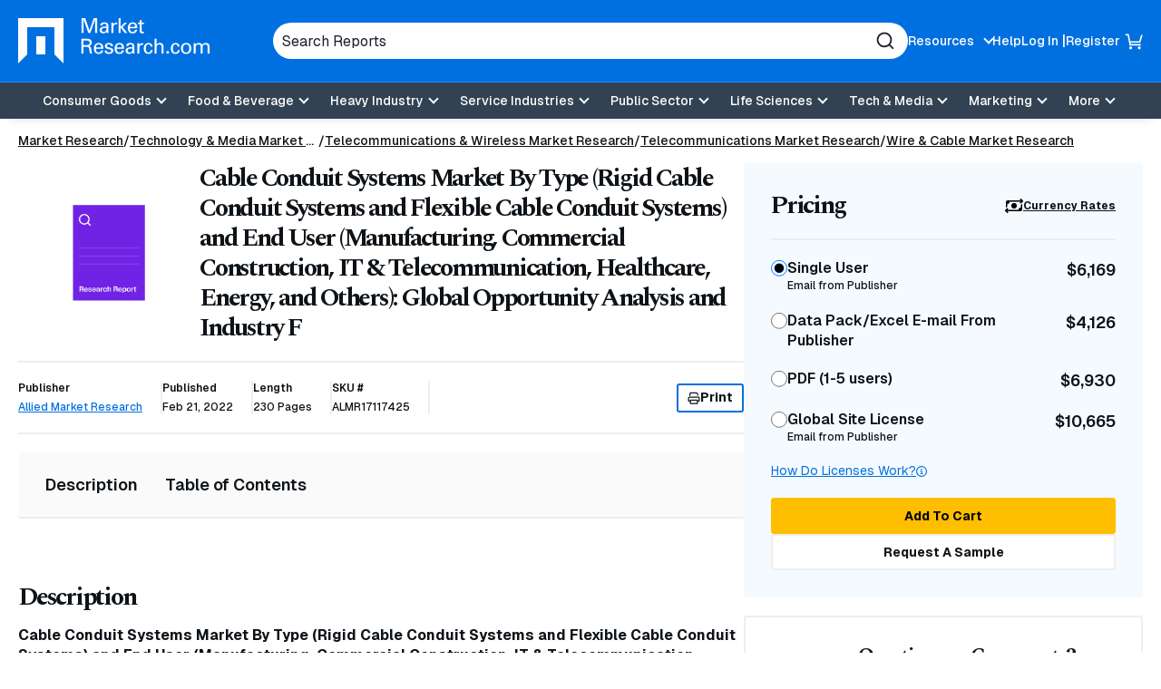

--- FILE ---
content_type: text/html; charset=utf-8
request_url: https://www.google.com/recaptcha/api2/anchor?ar=1&k=6Le_6BsTAAAAAIs1JBRiYcBjIYIwjRTBuU_rn0xQ&co=aHR0cHM6Ly93d3cubWFya2V0cmVzZWFyY2guY29tOjQ0Mw..&hl=en&v=PoyoqOPhxBO7pBk68S4YbpHZ&size=normal&anchor-ms=20000&execute-ms=30000&cb=1hsdspy80g4q
body_size: 49217
content:
<!DOCTYPE HTML><html dir="ltr" lang="en"><head><meta http-equiv="Content-Type" content="text/html; charset=UTF-8">
<meta http-equiv="X-UA-Compatible" content="IE=edge">
<title>reCAPTCHA</title>
<style type="text/css">
/* cyrillic-ext */
@font-face {
  font-family: 'Roboto';
  font-style: normal;
  font-weight: 400;
  font-stretch: 100%;
  src: url(//fonts.gstatic.com/s/roboto/v48/KFO7CnqEu92Fr1ME7kSn66aGLdTylUAMa3GUBHMdazTgWw.woff2) format('woff2');
  unicode-range: U+0460-052F, U+1C80-1C8A, U+20B4, U+2DE0-2DFF, U+A640-A69F, U+FE2E-FE2F;
}
/* cyrillic */
@font-face {
  font-family: 'Roboto';
  font-style: normal;
  font-weight: 400;
  font-stretch: 100%;
  src: url(//fonts.gstatic.com/s/roboto/v48/KFO7CnqEu92Fr1ME7kSn66aGLdTylUAMa3iUBHMdazTgWw.woff2) format('woff2');
  unicode-range: U+0301, U+0400-045F, U+0490-0491, U+04B0-04B1, U+2116;
}
/* greek-ext */
@font-face {
  font-family: 'Roboto';
  font-style: normal;
  font-weight: 400;
  font-stretch: 100%;
  src: url(//fonts.gstatic.com/s/roboto/v48/KFO7CnqEu92Fr1ME7kSn66aGLdTylUAMa3CUBHMdazTgWw.woff2) format('woff2');
  unicode-range: U+1F00-1FFF;
}
/* greek */
@font-face {
  font-family: 'Roboto';
  font-style: normal;
  font-weight: 400;
  font-stretch: 100%;
  src: url(//fonts.gstatic.com/s/roboto/v48/KFO7CnqEu92Fr1ME7kSn66aGLdTylUAMa3-UBHMdazTgWw.woff2) format('woff2');
  unicode-range: U+0370-0377, U+037A-037F, U+0384-038A, U+038C, U+038E-03A1, U+03A3-03FF;
}
/* math */
@font-face {
  font-family: 'Roboto';
  font-style: normal;
  font-weight: 400;
  font-stretch: 100%;
  src: url(//fonts.gstatic.com/s/roboto/v48/KFO7CnqEu92Fr1ME7kSn66aGLdTylUAMawCUBHMdazTgWw.woff2) format('woff2');
  unicode-range: U+0302-0303, U+0305, U+0307-0308, U+0310, U+0312, U+0315, U+031A, U+0326-0327, U+032C, U+032F-0330, U+0332-0333, U+0338, U+033A, U+0346, U+034D, U+0391-03A1, U+03A3-03A9, U+03B1-03C9, U+03D1, U+03D5-03D6, U+03F0-03F1, U+03F4-03F5, U+2016-2017, U+2034-2038, U+203C, U+2040, U+2043, U+2047, U+2050, U+2057, U+205F, U+2070-2071, U+2074-208E, U+2090-209C, U+20D0-20DC, U+20E1, U+20E5-20EF, U+2100-2112, U+2114-2115, U+2117-2121, U+2123-214F, U+2190, U+2192, U+2194-21AE, U+21B0-21E5, U+21F1-21F2, U+21F4-2211, U+2213-2214, U+2216-22FF, U+2308-230B, U+2310, U+2319, U+231C-2321, U+2336-237A, U+237C, U+2395, U+239B-23B7, U+23D0, U+23DC-23E1, U+2474-2475, U+25AF, U+25B3, U+25B7, U+25BD, U+25C1, U+25CA, U+25CC, U+25FB, U+266D-266F, U+27C0-27FF, U+2900-2AFF, U+2B0E-2B11, U+2B30-2B4C, U+2BFE, U+3030, U+FF5B, U+FF5D, U+1D400-1D7FF, U+1EE00-1EEFF;
}
/* symbols */
@font-face {
  font-family: 'Roboto';
  font-style: normal;
  font-weight: 400;
  font-stretch: 100%;
  src: url(//fonts.gstatic.com/s/roboto/v48/KFO7CnqEu92Fr1ME7kSn66aGLdTylUAMaxKUBHMdazTgWw.woff2) format('woff2');
  unicode-range: U+0001-000C, U+000E-001F, U+007F-009F, U+20DD-20E0, U+20E2-20E4, U+2150-218F, U+2190, U+2192, U+2194-2199, U+21AF, U+21E6-21F0, U+21F3, U+2218-2219, U+2299, U+22C4-22C6, U+2300-243F, U+2440-244A, U+2460-24FF, U+25A0-27BF, U+2800-28FF, U+2921-2922, U+2981, U+29BF, U+29EB, U+2B00-2BFF, U+4DC0-4DFF, U+FFF9-FFFB, U+10140-1018E, U+10190-1019C, U+101A0, U+101D0-101FD, U+102E0-102FB, U+10E60-10E7E, U+1D2C0-1D2D3, U+1D2E0-1D37F, U+1F000-1F0FF, U+1F100-1F1AD, U+1F1E6-1F1FF, U+1F30D-1F30F, U+1F315, U+1F31C, U+1F31E, U+1F320-1F32C, U+1F336, U+1F378, U+1F37D, U+1F382, U+1F393-1F39F, U+1F3A7-1F3A8, U+1F3AC-1F3AF, U+1F3C2, U+1F3C4-1F3C6, U+1F3CA-1F3CE, U+1F3D4-1F3E0, U+1F3ED, U+1F3F1-1F3F3, U+1F3F5-1F3F7, U+1F408, U+1F415, U+1F41F, U+1F426, U+1F43F, U+1F441-1F442, U+1F444, U+1F446-1F449, U+1F44C-1F44E, U+1F453, U+1F46A, U+1F47D, U+1F4A3, U+1F4B0, U+1F4B3, U+1F4B9, U+1F4BB, U+1F4BF, U+1F4C8-1F4CB, U+1F4D6, U+1F4DA, U+1F4DF, U+1F4E3-1F4E6, U+1F4EA-1F4ED, U+1F4F7, U+1F4F9-1F4FB, U+1F4FD-1F4FE, U+1F503, U+1F507-1F50B, U+1F50D, U+1F512-1F513, U+1F53E-1F54A, U+1F54F-1F5FA, U+1F610, U+1F650-1F67F, U+1F687, U+1F68D, U+1F691, U+1F694, U+1F698, U+1F6AD, U+1F6B2, U+1F6B9-1F6BA, U+1F6BC, U+1F6C6-1F6CF, U+1F6D3-1F6D7, U+1F6E0-1F6EA, U+1F6F0-1F6F3, U+1F6F7-1F6FC, U+1F700-1F7FF, U+1F800-1F80B, U+1F810-1F847, U+1F850-1F859, U+1F860-1F887, U+1F890-1F8AD, U+1F8B0-1F8BB, U+1F8C0-1F8C1, U+1F900-1F90B, U+1F93B, U+1F946, U+1F984, U+1F996, U+1F9E9, U+1FA00-1FA6F, U+1FA70-1FA7C, U+1FA80-1FA89, U+1FA8F-1FAC6, U+1FACE-1FADC, U+1FADF-1FAE9, U+1FAF0-1FAF8, U+1FB00-1FBFF;
}
/* vietnamese */
@font-face {
  font-family: 'Roboto';
  font-style: normal;
  font-weight: 400;
  font-stretch: 100%;
  src: url(//fonts.gstatic.com/s/roboto/v48/KFO7CnqEu92Fr1ME7kSn66aGLdTylUAMa3OUBHMdazTgWw.woff2) format('woff2');
  unicode-range: U+0102-0103, U+0110-0111, U+0128-0129, U+0168-0169, U+01A0-01A1, U+01AF-01B0, U+0300-0301, U+0303-0304, U+0308-0309, U+0323, U+0329, U+1EA0-1EF9, U+20AB;
}
/* latin-ext */
@font-face {
  font-family: 'Roboto';
  font-style: normal;
  font-weight: 400;
  font-stretch: 100%;
  src: url(//fonts.gstatic.com/s/roboto/v48/KFO7CnqEu92Fr1ME7kSn66aGLdTylUAMa3KUBHMdazTgWw.woff2) format('woff2');
  unicode-range: U+0100-02BA, U+02BD-02C5, U+02C7-02CC, U+02CE-02D7, U+02DD-02FF, U+0304, U+0308, U+0329, U+1D00-1DBF, U+1E00-1E9F, U+1EF2-1EFF, U+2020, U+20A0-20AB, U+20AD-20C0, U+2113, U+2C60-2C7F, U+A720-A7FF;
}
/* latin */
@font-face {
  font-family: 'Roboto';
  font-style: normal;
  font-weight: 400;
  font-stretch: 100%;
  src: url(//fonts.gstatic.com/s/roboto/v48/KFO7CnqEu92Fr1ME7kSn66aGLdTylUAMa3yUBHMdazQ.woff2) format('woff2');
  unicode-range: U+0000-00FF, U+0131, U+0152-0153, U+02BB-02BC, U+02C6, U+02DA, U+02DC, U+0304, U+0308, U+0329, U+2000-206F, U+20AC, U+2122, U+2191, U+2193, U+2212, U+2215, U+FEFF, U+FFFD;
}
/* cyrillic-ext */
@font-face {
  font-family: 'Roboto';
  font-style: normal;
  font-weight: 500;
  font-stretch: 100%;
  src: url(//fonts.gstatic.com/s/roboto/v48/KFO7CnqEu92Fr1ME7kSn66aGLdTylUAMa3GUBHMdazTgWw.woff2) format('woff2');
  unicode-range: U+0460-052F, U+1C80-1C8A, U+20B4, U+2DE0-2DFF, U+A640-A69F, U+FE2E-FE2F;
}
/* cyrillic */
@font-face {
  font-family: 'Roboto';
  font-style: normal;
  font-weight: 500;
  font-stretch: 100%;
  src: url(//fonts.gstatic.com/s/roboto/v48/KFO7CnqEu92Fr1ME7kSn66aGLdTylUAMa3iUBHMdazTgWw.woff2) format('woff2');
  unicode-range: U+0301, U+0400-045F, U+0490-0491, U+04B0-04B1, U+2116;
}
/* greek-ext */
@font-face {
  font-family: 'Roboto';
  font-style: normal;
  font-weight: 500;
  font-stretch: 100%;
  src: url(//fonts.gstatic.com/s/roboto/v48/KFO7CnqEu92Fr1ME7kSn66aGLdTylUAMa3CUBHMdazTgWw.woff2) format('woff2');
  unicode-range: U+1F00-1FFF;
}
/* greek */
@font-face {
  font-family: 'Roboto';
  font-style: normal;
  font-weight: 500;
  font-stretch: 100%;
  src: url(//fonts.gstatic.com/s/roboto/v48/KFO7CnqEu92Fr1ME7kSn66aGLdTylUAMa3-UBHMdazTgWw.woff2) format('woff2');
  unicode-range: U+0370-0377, U+037A-037F, U+0384-038A, U+038C, U+038E-03A1, U+03A3-03FF;
}
/* math */
@font-face {
  font-family: 'Roboto';
  font-style: normal;
  font-weight: 500;
  font-stretch: 100%;
  src: url(//fonts.gstatic.com/s/roboto/v48/KFO7CnqEu92Fr1ME7kSn66aGLdTylUAMawCUBHMdazTgWw.woff2) format('woff2');
  unicode-range: U+0302-0303, U+0305, U+0307-0308, U+0310, U+0312, U+0315, U+031A, U+0326-0327, U+032C, U+032F-0330, U+0332-0333, U+0338, U+033A, U+0346, U+034D, U+0391-03A1, U+03A3-03A9, U+03B1-03C9, U+03D1, U+03D5-03D6, U+03F0-03F1, U+03F4-03F5, U+2016-2017, U+2034-2038, U+203C, U+2040, U+2043, U+2047, U+2050, U+2057, U+205F, U+2070-2071, U+2074-208E, U+2090-209C, U+20D0-20DC, U+20E1, U+20E5-20EF, U+2100-2112, U+2114-2115, U+2117-2121, U+2123-214F, U+2190, U+2192, U+2194-21AE, U+21B0-21E5, U+21F1-21F2, U+21F4-2211, U+2213-2214, U+2216-22FF, U+2308-230B, U+2310, U+2319, U+231C-2321, U+2336-237A, U+237C, U+2395, U+239B-23B7, U+23D0, U+23DC-23E1, U+2474-2475, U+25AF, U+25B3, U+25B7, U+25BD, U+25C1, U+25CA, U+25CC, U+25FB, U+266D-266F, U+27C0-27FF, U+2900-2AFF, U+2B0E-2B11, U+2B30-2B4C, U+2BFE, U+3030, U+FF5B, U+FF5D, U+1D400-1D7FF, U+1EE00-1EEFF;
}
/* symbols */
@font-face {
  font-family: 'Roboto';
  font-style: normal;
  font-weight: 500;
  font-stretch: 100%;
  src: url(//fonts.gstatic.com/s/roboto/v48/KFO7CnqEu92Fr1ME7kSn66aGLdTylUAMaxKUBHMdazTgWw.woff2) format('woff2');
  unicode-range: U+0001-000C, U+000E-001F, U+007F-009F, U+20DD-20E0, U+20E2-20E4, U+2150-218F, U+2190, U+2192, U+2194-2199, U+21AF, U+21E6-21F0, U+21F3, U+2218-2219, U+2299, U+22C4-22C6, U+2300-243F, U+2440-244A, U+2460-24FF, U+25A0-27BF, U+2800-28FF, U+2921-2922, U+2981, U+29BF, U+29EB, U+2B00-2BFF, U+4DC0-4DFF, U+FFF9-FFFB, U+10140-1018E, U+10190-1019C, U+101A0, U+101D0-101FD, U+102E0-102FB, U+10E60-10E7E, U+1D2C0-1D2D3, U+1D2E0-1D37F, U+1F000-1F0FF, U+1F100-1F1AD, U+1F1E6-1F1FF, U+1F30D-1F30F, U+1F315, U+1F31C, U+1F31E, U+1F320-1F32C, U+1F336, U+1F378, U+1F37D, U+1F382, U+1F393-1F39F, U+1F3A7-1F3A8, U+1F3AC-1F3AF, U+1F3C2, U+1F3C4-1F3C6, U+1F3CA-1F3CE, U+1F3D4-1F3E0, U+1F3ED, U+1F3F1-1F3F3, U+1F3F5-1F3F7, U+1F408, U+1F415, U+1F41F, U+1F426, U+1F43F, U+1F441-1F442, U+1F444, U+1F446-1F449, U+1F44C-1F44E, U+1F453, U+1F46A, U+1F47D, U+1F4A3, U+1F4B0, U+1F4B3, U+1F4B9, U+1F4BB, U+1F4BF, U+1F4C8-1F4CB, U+1F4D6, U+1F4DA, U+1F4DF, U+1F4E3-1F4E6, U+1F4EA-1F4ED, U+1F4F7, U+1F4F9-1F4FB, U+1F4FD-1F4FE, U+1F503, U+1F507-1F50B, U+1F50D, U+1F512-1F513, U+1F53E-1F54A, U+1F54F-1F5FA, U+1F610, U+1F650-1F67F, U+1F687, U+1F68D, U+1F691, U+1F694, U+1F698, U+1F6AD, U+1F6B2, U+1F6B9-1F6BA, U+1F6BC, U+1F6C6-1F6CF, U+1F6D3-1F6D7, U+1F6E0-1F6EA, U+1F6F0-1F6F3, U+1F6F7-1F6FC, U+1F700-1F7FF, U+1F800-1F80B, U+1F810-1F847, U+1F850-1F859, U+1F860-1F887, U+1F890-1F8AD, U+1F8B0-1F8BB, U+1F8C0-1F8C1, U+1F900-1F90B, U+1F93B, U+1F946, U+1F984, U+1F996, U+1F9E9, U+1FA00-1FA6F, U+1FA70-1FA7C, U+1FA80-1FA89, U+1FA8F-1FAC6, U+1FACE-1FADC, U+1FADF-1FAE9, U+1FAF0-1FAF8, U+1FB00-1FBFF;
}
/* vietnamese */
@font-face {
  font-family: 'Roboto';
  font-style: normal;
  font-weight: 500;
  font-stretch: 100%;
  src: url(//fonts.gstatic.com/s/roboto/v48/KFO7CnqEu92Fr1ME7kSn66aGLdTylUAMa3OUBHMdazTgWw.woff2) format('woff2');
  unicode-range: U+0102-0103, U+0110-0111, U+0128-0129, U+0168-0169, U+01A0-01A1, U+01AF-01B0, U+0300-0301, U+0303-0304, U+0308-0309, U+0323, U+0329, U+1EA0-1EF9, U+20AB;
}
/* latin-ext */
@font-face {
  font-family: 'Roboto';
  font-style: normal;
  font-weight: 500;
  font-stretch: 100%;
  src: url(//fonts.gstatic.com/s/roboto/v48/KFO7CnqEu92Fr1ME7kSn66aGLdTylUAMa3KUBHMdazTgWw.woff2) format('woff2');
  unicode-range: U+0100-02BA, U+02BD-02C5, U+02C7-02CC, U+02CE-02D7, U+02DD-02FF, U+0304, U+0308, U+0329, U+1D00-1DBF, U+1E00-1E9F, U+1EF2-1EFF, U+2020, U+20A0-20AB, U+20AD-20C0, U+2113, U+2C60-2C7F, U+A720-A7FF;
}
/* latin */
@font-face {
  font-family: 'Roboto';
  font-style: normal;
  font-weight: 500;
  font-stretch: 100%;
  src: url(//fonts.gstatic.com/s/roboto/v48/KFO7CnqEu92Fr1ME7kSn66aGLdTylUAMa3yUBHMdazQ.woff2) format('woff2');
  unicode-range: U+0000-00FF, U+0131, U+0152-0153, U+02BB-02BC, U+02C6, U+02DA, U+02DC, U+0304, U+0308, U+0329, U+2000-206F, U+20AC, U+2122, U+2191, U+2193, U+2212, U+2215, U+FEFF, U+FFFD;
}
/* cyrillic-ext */
@font-face {
  font-family: 'Roboto';
  font-style: normal;
  font-weight: 900;
  font-stretch: 100%;
  src: url(//fonts.gstatic.com/s/roboto/v48/KFO7CnqEu92Fr1ME7kSn66aGLdTylUAMa3GUBHMdazTgWw.woff2) format('woff2');
  unicode-range: U+0460-052F, U+1C80-1C8A, U+20B4, U+2DE0-2DFF, U+A640-A69F, U+FE2E-FE2F;
}
/* cyrillic */
@font-face {
  font-family: 'Roboto';
  font-style: normal;
  font-weight: 900;
  font-stretch: 100%;
  src: url(//fonts.gstatic.com/s/roboto/v48/KFO7CnqEu92Fr1ME7kSn66aGLdTylUAMa3iUBHMdazTgWw.woff2) format('woff2');
  unicode-range: U+0301, U+0400-045F, U+0490-0491, U+04B0-04B1, U+2116;
}
/* greek-ext */
@font-face {
  font-family: 'Roboto';
  font-style: normal;
  font-weight: 900;
  font-stretch: 100%;
  src: url(//fonts.gstatic.com/s/roboto/v48/KFO7CnqEu92Fr1ME7kSn66aGLdTylUAMa3CUBHMdazTgWw.woff2) format('woff2');
  unicode-range: U+1F00-1FFF;
}
/* greek */
@font-face {
  font-family: 'Roboto';
  font-style: normal;
  font-weight: 900;
  font-stretch: 100%;
  src: url(//fonts.gstatic.com/s/roboto/v48/KFO7CnqEu92Fr1ME7kSn66aGLdTylUAMa3-UBHMdazTgWw.woff2) format('woff2');
  unicode-range: U+0370-0377, U+037A-037F, U+0384-038A, U+038C, U+038E-03A1, U+03A3-03FF;
}
/* math */
@font-face {
  font-family: 'Roboto';
  font-style: normal;
  font-weight: 900;
  font-stretch: 100%;
  src: url(//fonts.gstatic.com/s/roboto/v48/KFO7CnqEu92Fr1ME7kSn66aGLdTylUAMawCUBHMdazTgWw.woff2) format('woff2');
  unicode-range: U+0302-0303, U+0305, U+0307-0308, U+0310, U+0312, U+0315, U+031A, U+0326-0327, U+032C, U+032F-0330, U+0332-0333, U+0338, U+033A, U+0346, U+034D, U+0391-03A1, U+03A3-03A9, U+03B1-03C9, U+03D1, U+03D5-03D6, U+03F0-03F1, U+03F4-03F5, U+2016-2017, U+2034-2038, U+203C, U+2040, U+2043, U+2047, U+2050, U+2057, U+205F, U+2070-2071, U+2074-208E, U+2090-209C, U+20D0-20DC, U+20E1, U+20E5-20EF, U+2100-2112, U+2114-2115, U+2117-2121, U+2123-214F, U+2190, U+2192, U+2194-21AE, U+21B0-21E5, U+21F1-21F2, U+21F4-2211, U+2213-2214, U+2216-22FF, U+2308-230B, U+2310, U+2319, U+231C-2321, U+2336-237A, U+237C, U+2395, U+239B-23B7, U+23D0, U+23DC-23E1, U+2474-2475, U+25AF, U+25B3, U+25B7, U+25BD, U+25C1, U+25CA, U+25CC, U+25FB, U+266D-266F, U+27C0-27FF, U+2900-2AFF, U+2B0E-2B11, U+2B30-2B4C, U+2BFE, U+3030, U+FF5B, U+FF5D, U+1D400-1D7FF, U+1EE00-1EEFF;
}
/* symbols */
@font-face {
  font-family: 'Roboto';
  font-style: normal;
  font-weight: 900;
  font-stretch: 100%;
  src: url(//fonts.gstatic.com/s/roboto/v48/KFO7CnqEu92Fr1ME7kSn66aGLdTylUAMaxKUBHMdazTgWw.woff2) format('woff2');
  unicode-range: U+0001-000C, U+000E-001F, U+007F-009F, U+20DD-20E0, U+20E2-20E4, U+2150-218F, U+2190, U+2192, U+2194-2199, U+21AF, U+21E6-21F0, U+21F3, U+2218-2219, U+2299, U+22C4-22C6, U+2300-243F, U+2440-244A, U+2460-24FF, U+25A0-27BF, U+2800-28FF, U+2921-2922, U+2981, U+29BF, U+29EB, U+2B00-2BFF, U+4DC0-4DFF, U+FFF9-FFFB, U+10140-1018E, U+10190-1019C, U+101A0, U+101D0-101FD, U+102E0-102FB, U+10E60-10E7E, U+1D2C0-1D2D3, U+1D2E0-1D37F, U+1F000-1F0FF, U+1F100-1F1AD, U+1F1E6-1F1FF, U+1F30D-1F30F, U+1F315, U+1F31C, U+1F31E, U+1F320-1F32C, U+1F336, U+1F378, U+1F37D, U+1F382, U+1F393-1F39F, U+1F3A7-1F3A8, U+1F3AC-1F3AF, U+1F3C2, U+1F3C4-1F3C6, U+1F3CA-1F3CE, U+1F3D4-1F3E0, U+1F3ED, U+1F3F1-1F3F3, U+1F3F5-1F3F7, U+1F408, U+1F415, U+1F41F, U+1F426, U+1F43F, U+1F441-1F442, U+1F444, U+1F446-1F449, U+1F44C-1F44E, U+1F453, U+1F46A, U+1F47D, U+1F4A3, U+1F4B0, U+1F4B3, U+1F4B9, U+1F4BB, U+1F4BF, U+1F4C8-1F4CB, U+1F4D6, U+1F4DA, U+1F4DF, U+1F4E3-1F4E6, U+1F4EA-1F4ED, U+1F4F7, U+1F4F9-1F4FB, U+1F4FD-1F4FE, U+1F503, U+1F507-1F50B, U+1F50D, U+1F512-1F513, U+1F53E-1F54A, U+1F54F-1F5FA, U+1F610, U+1F650-1F67F, U+1F687, U+1F68D, U+1F691, U+1F694, U+1F698, U+1F6AD, U+1F6B2, U+1F6B9-1F6BA, U+1F6BC, U+1F6C6-1F6CF, U+1F6D3-1F6D7, U+1F6E0-1F6EA, U+1F6F0-1F6F3, U+1F6F7-1F6FC, U+1F700-1F7FF, U+1F800-1F80B, U+1F810-1F847, U+1F850-1F859, U+1F860-1F887, U+1F890-1F8AD, U+1F8B0-1F8BB, U+1F8C0-1F8C1, U+1F900-1F90B, U+1F93B, U+1F946, U+1F984, U+1F996, U+1F9E9, U+1FA00-1FA6F, U+1FA70-1FA7C, U+1FA80-1FA89, U+1FA8F-1FAC6, U+1FACE-1FADC, U+1FADF-1FAE9, U+1FAF0-1FAF8, U+1FB00-1FBFF;
}
/* vietnamese */
@font-face {
  font-family: 'Roboto';
  font-style: normal;
  font-weight: 900;
  font-stretch: 100%;
  src: url(//fonts.gstatic.com/s/roboto/v48/KFO7CnqEu92Fr1ME7kSn66aGLdTylUAMa3OUBHMdazTgWw.woff2) format('woff2');
  unicode-range: U+0102-0103, U+0110-0111, U+0128-0129, U+0168-0169, U+01A0-01A1, U+01AF-01B0, U+0300-0301, U+0303-0304, U+0308-0309, U+0323, U+0329, U+1EA0-1EF9, U+20AB;
}
/* latin-ext */
@font-face {
  font-family: 'Roboto';
  font-style: normal;
  font-weight: 900;
  font-stretch: 100%;
  src: url(//fonts.gstatic.com/s/roboto/v48/KFO7CnqEu92Fr1ME7kSn66aGLdTylUAMa3KUBHMdazTgWw.woff2) format('woff2');
  unicode-range: U+0100-02BA, U+02BD-02C5, U+02C7-02CC, U+02CE-02D7, U+02DD-02FF, U+0304, U+0308, U+0329, U+1D00-1DBF, U+1E00-1E9F, U+1EF2-1EFF, U+2020, U+20A0-20AB, U+20AD-20C0, U+2113, U+2C60-2C7F, U+A720-A7FF;
}
/* latin */
@font-face {
  font-family: 'Roboto';
  font-style: normal;
  font-weight: 900;
  font-stretch: 100%;
  src: url(//fonts.gstatic.com/s/roboto/v48/KFO7CnqEu92Fr1ME7kSn66aGLdTylUAMa3yUBHMdazQ.woff2) format('woff2');
  unicode-range: U+0000-00FF, U+0131, U+0152-0153, U+02BB-02BC, U+02C6, U+02DA, U+02DC, U+0304, U+0308, U+0329, U+2000-206F, U+20AC, U+2122, U+2191, U+2193, U+2212, U+2215, U+FEFF, U+FFFD;
}

</style>
<link rel="stylesheet" type="text/css" href="https://www.gstatic.com/recaptcha/releases/PoyoqOPhxBO7pBk68S4YbpHZ/styles__ltr.css">
<script nonce="pjM0vUWZfRbeeUGqZ-ytbg" type="text/javascript">window['__recaptcha_api'] = 'https://www.google.com/recaptcha/api2/';</script>
<script type="text/javascript" src="https://www.gstatic.com/recaptcha/releases/PoyoqOPhxBO7pBk68S4YbpHZ/recaptcha__en.js" nonce="pjM0vUWZfRbeeUGqZ-ytbg">
      
    </script></head>
<body><div id="rc-anchor-alert" class="rc-anchor-alert"></div>
<input type="hidden" id="recaptcha-token" value="[base64]">
<script type="text/javascript" nonce="pjM0vUWZfRbeeUGqZ-ytbg">
      recaptcha.anchor.Main.init("[\x22ainput\x22,[\x22bgdata\x22,\x22\x22,\[base64]/[base64]/[base64]/bmV3IHJbeF0oY1swXSk6RT09Mj9uZXcgclt4XShjWzBdLGNbMV0pOkU9PTM/bmV3IHJbeF0oY1swXSxjWzFdLGNbMl0pOkU9PTQ/[base64]/[base64]/[base64]/[base64]/[base64]/[base64]/[base64]/[base64]\x22,\[base64]\\u003d\\u003d\x22,\x22QC1QJcKZw5nCojJGw5bDuMKFw5jCqGogcMOCfx0RSB0Jw7Y/c1Z6cMKyw49uF2hucHPDhcKtw5TCvcK4w6tdbQguwrTCuDrCliHDl8OLwqwfLMOlEVJNw51QAsKNwpguF8Ogw40uwovDs0zCksOnE8OCX8K9HMKSccKubcOiwrw7NRLDg1PDrhgCwpBRwpI3AVQkHMK8P8ORGcOxXMO8ZsOywqnCgV/CisKawq0cY8O2KsKbwpUZNMKbd8O2wq3DuRcWwoEQdCnDg8KAWMO9DMOtwpJzw6HCp8OBBQZORsKIM8OLX8KkMgBdIMKFw6bCuTvDlMOswohXD8KxHk4qZMO7wrjCgsOmbsOWw4URL8ONw5IMTl/[base64]/DowxOYsORw7fCoMO+PMOdw75hw67DkjMKNXEeDcOaN3bCp8Oqw5svJ8OwwoUYFHYYw7TDocOkwp/DocKYHsKnw5A3X8KhwpjDnBjCm8K6DcKQw7sXw7nDhgcfcRbCrcKhCEZIH8OQDDNmAB7DrRfDtcORw6LDkRQcNi0pOQLCusOdTsKOXio7wqEeNMOJw45EFMOqJ8OEwoZMI0NlwojDusOoWj/[base64]/[base64]/NcOWw6QTw59sb3bCnMOPwodMKg/CoD5SwpvDscKPBcOWwpR7LsKZwonDsMOVw73DgTDCpMK8w5hdYzvDnMKbZsKaG8KsRQtXNCBJWh/[base64]/ScK2w5XDlcKPw5nCkMKuOkfCisO9w6nCjxPDigHDuCcwfQXDoMOqwqAJMMKLwq1HbMKUWMOCw4kSZlbCqhfCv1DDj0rDu8O8MzLDgyEtw5zDhgzCkcOvG34ew57ClsO0w6E6w7x5VG8xfS9HGMKnwrBrw58uw5jDhSRRw6gow5tDwplLw5fCpMOuJsOpIF9rLMKSwp5/HsOhw6/CgMKHw4JWC8Oow49eFkRWfcOoQXzCq8K4w7c1w6lZw7TDm8OFOMObVlXDr8OIwrciJ8O+YCB/[base64]/[base64]/CoRfCjMKLOBNuaMKIOyPCt2XCg29eXx8cw5TCkcKLwrzCsV3DlsOHwqIpesK/w43DkGjCh8KIY8Ktw4UdFMK3w6vDvRTDni3CmsKuwp7Cnh/DisKSQ8Okw6XCpzY1XMKSwqZiSsOsADZkb8Kdw5gLwoBow43DlVsEwrjDuHZYNFw5DcOyGzATB3jDrlJOdAJ1JiU+bD7CnxzDtw7CpBLDrsKlOT7DtSbDiX9JwpLDhiUJwrEJw67DqHTDlWltf2fChkQdwrrDpE/Dk8OjX0bDjkFAwrdcNnHCsMKzwrR1w7DCuS4EBRkxwqk/V8KXNWzCrcO0w544eMOaNMOkw5NEwppywr5awqzCgcOeYz3CpUPCmMOgQcK0w5k9w5DCvsOKw7PDkijCmgLDhz9tJMK8wrAIwocSw49/[base64]/Dn8OUw7zDhjvDqxgow5nCvxjDhHsGwrfCicKAW8OKw5rDl8Otw6kowqdKw77ClEEtw6ldw5Zef8KDwpLDkMOkZsKWwpjDkBzCv8Kfw4jCjsK5LCnCnsKcw4RHw55gw6o5woRHw77DqWfCgsKEw5/CnsO6w6vDt8O4w4NjwonDiw/[base64]/w5sANsOBwrTDniPDocKafhHDksKhwqnCs8OXI8O/w63CsMOnw6PCkhPDlWoLw5zClsOOwrdgw6kUw5/DqMKMw4BiQ8O5IcO3R8KNw4DDp30dR04Zw5rDux4GwqfCmMOUw6xJK8Oaw7VRw77CpMKpwpNDwqE1BTRcMMOUw6Z/[base64]/eisvwpLCtx5XFyMoXMOgw4UZbMOVw7jCmUQBwoPClcOuwpdvw5d7wrfCrMKywofCqMOrPUDDmcK0wqdqwrxHwqhRwrJ5OcOKN8OGw4ZKw79HGl7CsEfCq8O8UcO2QEwdw61LPcKjcB7DuSoNRMK6F8K7UcKnWcOaw7rDrcOtw5HChsKECMOzf8Obw4vCn1oywq/[base64]/fUcUw4zDkVHDrRrDrVAzwqcyw50dw4VBw6HCvzLCmTTDkyh+w7gWw4ohw6PDosKTworCs8O/[base64]/wqprwqLDksKdJMKyD1nCnMKGwpdhw47Ch8Omw7XDsSUqw5nDjsOWw6oLwrLClkxAwpJxDcOvwqLDksKXHz/DoMKqwqN1X8OtUcKjwp/Do0TDrCQWwqXDkGd2w5FSF8OCwosCE8K8QsObAkVAw4h0YcOhecKFF8OSUcK3dsOQZCBrwqdQwp7Cn8OkwrDCmMOOJ8OVVcKuZMOCwrzDmS8ZP8OOEMKmO8KmwpYYw5zDoWXCgD1vwppdajXDrXJWYnjChsKow5cjwoQpDMOFacO0w6/DqsOPdRzCt8O0KcKtRnVHOcONb390EcKnwrU8w7XDi0nDu0LColxmd0ZTc8Klwp7CsMKjagbCp8OxAcO0SsOPwojDvj4RQxZ5woDDg8OUwq9Dw63DkE7CkQPDhV5Awr3Cu3jDgQnCqEcIw6lFOGtwwrXDnmXCo8OywoHCoxDDqMKXU8KoEcKSw7UuR3wfw59nwpsGay/Cp27DklvCi27CvxfCucOxCMOEw5EOwrbDt0TCj8Kawoh0wpPDhsOwElRkJcOrHMKCwpEswq4xw6RlalPCkELDj8OuW1/CqcOAZRZtw7dIeMOpw6kqw5F+V0sWw6TDnzvDlwbDlcOtMsOfO2bDuitAYMKFw6jCksOWw7HCo25WeVzDgX/Dj8O/w6vDnXjCtS3CrsOfTWPDlzHDlVLDmmPCkmbDrcKWw64faMKkWkXCsWkqLhbCrcK5w6Iuwp0GZcOQwq92wo/CvsOfw4cOwrbDj8KEw6nCt2PDhB4iwqbDgwHCmCknZntGW3YmwrNsTMO7wrpsw5RowoHDijLDl1lyLhFaw6rCisORAQUbwoXDusOwwpzCpsOBJyHCu8KCFlLCri3Dr0fDtMO4wqjCiS56wqsmXA4KL8KZOkvDqFomVHnDg8KPwq/CjsK8ZTPDpMOZw48zB8Kww5DDgMOPw4XCh8K2VMO8wrtyw4MCwrzCmMKCwr7DosKLwoPDssKAw4TCpU47KkbCjsOOGMKJD2FSwqFbwpLCscKRw6TDqTzCn8KdwpzChjRML28qDFzCl2HDq8O0w68/[base64]/CmFDCgQxcwqbCisKZwpjCkGnCm17DuMKEJsKbX2JOMMKdw6XDg8KGw58Zw6TDo8OaWsOdw6oqwqw2bGXDqcO7w5cjdwtjwoB2Jh3CqQ7CqADCpxhzw7w1fsKfwqLCuDZZwr53DUDCsgbCmcKGQFR5w5hQU8KrwotpUcK5w6FPRBfDpBfDujh+w6rDhcKiw4V/woVNMFjDl8O/w7TCrj4mworDjRLDh8ODfVx2w7koNcOewrFjV8OPVcKvfsKDwo/CoMKBwp0jJMKSw5clDxfCu3sPHFvDtwkPQ8KJHsONPy4yw5BGwovDrsOZQsO2w43Ds8OrWcOvd8OfVsK9wqzDt2/DuQAIYgguwr/[base64]/[base64]/wp/CoR/[base64]/CuwFLw6sQUBZ2ZnvCt8Osw4jChcKDwqE3ECLCuXtXwpRvFsKyY8K9wrfCvQoJUiXClGHDrUouw6A5w53CqHhjKSECM8Kgw5Ifw6tWwpRLw7LDhzDDvjjCgsKYwrDDvQ0ga8KLwrDDkRYoa8Omw4HDtcKIw4/Dq2nCkVxYccO9PcKBA8Knw6HCisKMEQ9ZwpDCrMObJW4PLcOCBCvCuTs4wpQAAkoscsKycV/[base64]/DiTRTwq/CmsOvMMK7JMK1w5JGM8KXwqpOwrbCrMKGMREje8KpNcKaw5bCkkwkw6RuwofDqmDDqmlHbMKhw4U5wqMMD1vDtMO/WHXDsnROTMKSC3DDiFfCmV3DmydiOsOfKMKOw5PDnsKWw4DDusKMQ8OYw43DjUvCjGzDmQAjwrdow49twp9pLcKSw5fDscOBB8KTwojCvyrDqMKKU8OawrTCusOwwoPCn8KKwr8JwokIw7kkX3XClFHDgngRDMK4SsK3ScKZw4vDolt8w75fTT7CrzhcwpQOPV/[base64]/CgTTDlETDhENNKwbDoMOzw6BHPMOlTBXCocKkIF5ewozCp8Krwq7Dh3jDjnRLw5oiXsKVAcOnERcTwrnCrSfDmsO5G3rDtEtmwrDDmsKOwp4VKMOAakHDk8KWS3XClDIzBMO5DMK4w5HDgsKFOMOdFcOPXSdvwrjDisOJwr/Ds8KheD7Dr8O5w5JQIMKww7/CrMKGw4BRGCXDlcKTFgoCCgPDjMODw7jCsMKeeAwUTsODPcOLwr1cw54ZOnvCsMO1wp0Kw43DiDzDrj7DtcKtXcOtPDM7XcOuwqp1w6/DvDzDiMK2dcOdWkrCkMKuVMOnw7E+TW0ADFU1dsKWXSXDrMOSa8Oow4LDu8OrF8KHw6NnwojDnsKxw4sjw51xPcOxdjN4w65EQMOCw4B2wqlOwpjDgMKcwpfCvBLCvMKeTMKVEFQmfnhvGcKTYcOfwol7w4LDocOVwqbDpMKzwovDhkt6AR00QnZeaQZLw6LCo8K/OcOdbTbChl/[base64]/Di8KQwqzDk8O2D8KYw6DDoMK4dCAfE8KTw6zDkm1zwqjDomLDi8KdEF/Cr3FOTkccwoHCrxHCpMOowprDiEJawo1jw7tmwrVtKR3CkxLDq8OJwpvCq8OxQMKqHXxNSA3DrsK0NyzDp1ctwoXCi3FIw6VtGENVUQZSwrLCisKVJxcAwrnClSxcw4ESwrzCs8OcfSrDsMKPwpjCq0zDkRlBw7PCiMOAV8OHwonDjsONw5REwrRoBcO/DsKoAcODwqnCn8KNw4fCmhTCrTjCq8OsFMK0w6nDtsKOasOgwr4HECfDnT/ClW5/wpvCkz1fwqjDgcOnLcKPecOCEQHDhTfCoMOFDcKIwr81w43DtMKlw4zDl0hqOMOQU0fCgSjDjEfCgHLCuS0NwrpAR8KJw5PCmsKQwppCO1DCvW8dLm7DisOhWMKPeSllw5oKQMOUUMOMwpPCsMOwCQ7DlsKAwojDtRk/wr7CosKcK8O4UsOeOAfCqMO/[base64]/CiGR7AybCrWBvwo/[base64]/w4I8NMObwoFRZAPDhcKCfnAdw5jDksKJwpfCk8Kzw7XDnwjDh1bConnDn0bDtMKtYjfCpFoIJsKMwoMpw77CtBjDt8KyHyXDo3vDl8KpacOgHsKFw4fCs3Q5wqESw4gCBsKGwr95wpLDsUzDqMKoIUbClhoMTcKNCWbDrlcNQ0waTcK/woLDu8O8w4Z/MAXDgsKkV3tow68aNXjCn2nCrcKzbcKjBsOBY8K7w5HCtxTDqkvCr8OKwrhfw5ZBZ8KNwqbCsFzDhGrDoQjDvgvDrHfCvBvCh34nfnjCuhVeZEltG8KTPgXDpsOUwrfDkcKXwr9Vw4YQw4HDrmnCrD1tLsKnMhBiTh/DlcO7E0zCv8OnwqPDh21SG2LDjcOrwpN2LMKgwqQgw6Q3f8KoNB4fD8Kew7NzYSNAwo05fcOPw7EOwoo/L8O0aQ7CjMO5wrgEw4nCvcKXLcK+wo9YFMOQR0XDsX3Ch17CtW5yw48DYQlICEXDlh53GcO0wppZw7/ChsOYwqnCu34bIcO/Q8O4RVZfCMOhw6IGwqzCpRgMwrQVwqNtwpbCkTtzJ1FUI8KDw5vDm2zCpMKTwrbCsyzCp1PDuF8BwpPDgWNQwr3CnmAfZMOzF1cTN8KsU8KNBSfDusKME8OGwqTDtcKfOk1ewqpQXjJ+w6B+w4HCicOJw4XDqS/DucKHw6RXVcOESkXChcKVVXl5w6XCsFnCoMKuMsKDVARtNz/DoMOxw4DDhHHCiCXDlsKewqUZLcOkwoHCtCDCiHcew5F3CMKKwqTCm8O1w7fDvcOpfizCpsOgNWPDoxxeNMO8w6dwFh9QJGNmw6MVw69DWSEdw63DssOpLC3CrC4hFMOXQFfCvcKkPMOow5seAEDCqsKAeVLDpsKUAXs+W8OOK8OfKcKuw4/Du8OWw519I8KWK8OqwpsYJRbCiMKxX1/DqCcTwohtw7cALyfCsUdCw4YKVELDqjzCj8OZw7ZGw74hWsKdLMKUDMOlSMORwpHDjsOxw4TDomkjw5l9dHNqDCs+GMK4ecKrF8KMVsOpdic6wpgdw4LCmcKZH8K+esO3wpgZBsOAw7F+w6fDi8Odw6Nxwrwtw7HDpi0/XCXDhsOUY8KwwrDDsMKLE8KJecOIcEHDr8K1wqnCtxZgwq3DmcKYHcO/[base64]/ChMKzGCjClw4JX8OzE8Oaw5nDmCFiw4RXw6/CpjdDAMORwqHCgcOxwpHDgMK2wp9dYcK3wp0aw7bDrAZ2Ah8CCsKCwqfDucOIwpjCr8OcNGteJ1lcVsKWwpRJw6BtwqfDsMKKw5/Cmkp6w7ZlwoLDosOow6DCosK6JjwRwokwFTYywp/DpBppwr98woTDucKRwrpUbSgqNcOQw4Vcw4UmWQ19QMO2w4gIWQ42RAbCo2HCkB8nw5XDmV3CocOqem5mP8OvwofDrSDCv1sZCALDr8OawpIRwo5iO8K/wofDs8KGwrfCucKYwrzCvcO+JsO0wr3CoAnClMKhwoYPWcKIK0x0wqbDisOFw5bChzHDn2NUw7PDoVsaw6Zow4/CscOEHSzCsMOEw55UwrbDgUkHQBjCskfDs8Opw5vCicKmGsKew6JpAMOSw6PDksKvbgTClXbCo1AJwrDDkQPCksKZKA9fOW3Ch8OzbMKcRlvChC7CiMKywoYLw7zDsC/[base64]/UMOcBsKCwrYPCGrCk8O4EMKow5rDvcOAwpAsOjx2w7TClMKnDMK/wpd/OHXCo1/Ck8OodcOIKllSw6nDi8Kgw40+ZcOnwowfacOmw4tBBMKVw59becKZZBIUwpFEwoHCvcOXwofClMKYfMO1wqDCiXp1w7vCrXTCmcKYVcOoIcKHwrMhC8KiIsKCw68ibsOuw6bDkcKKZkcsw5RTF8KMwqppw4lcwpzDmRvDm1LCrMKNwqPCpsK/wo3CiAzClsKSw4/CncOCRcOdX0MsKlJpHkTDoEIhw6jCg1/CuMKUQw4VK8KheyLDgDTCmkzDkcOdLsKncRvDosKpbWbCgcOYLMOOZV7Dt1PDnRvCqjVJfMO9woUiw7nClMKRw63CgAXCgUY1Cw5Ra2ZCYsOwOhpawpLDk8K7Mnw5DMOAcThkwqvDhMO6wpdTwpDDrlDDvgbCscKpAD7Dk3IcT259Ggs5w5cXwo/CnkbCi8K2wrfCunVSwrjCsGFUw7vCkgN8OA7CgD3DjMO4w7Rxw7DCoMOZwqTDuMKNw6kkZAgNfcKHBXxvw7bCjMOXJcOSBcO1BsKNw4HCjgYGcsOLXcO3wodmw6nCmRrDuQ/DtsKOw77Cgil8J8KJN2p+OQ7Cq8OCwroww7vCv8KBBnfChCccM8OWw5dSw4YtwrQgwq/DvcKcSXPDjsKiw7DCklPCkcK7ZcK0wrViw5bCvGnCusK/N8KCbHlsPMK6wrHDs2BNccK4QsOtwoFVR8OoCg0xPMOefsOcw5XCmDgfKG9Vw6fDpMKYbljCnMKRw73DsAPCi3rDjxPCtT82w5rCpsKUw4HCsnMVEE5awpF0O8KSwrYTwpHDjz7Dlj7CuV5YCjvCucKywpXDoMOsUQ3Cg1fCsUDDijHCu8KJRsKZKsO9wr5CFMKJw4l/a8KTwpUyaMOhw59tcWxKc2LCvcKuODTCsQrDt0DDowXDjmpuIsKKeToQw4LDocOww5BCwq1ePsOjXz/Dk3/ClcK2w5BcXFfDsMOEw68PfMOEwqHDkMKUVsKbwoXCswAUwpTDq0UgAMOswpvDhMKIGcK6ccOxwpcPJsKaw5YGJcOAwqXDsGbCh8OEAwLCtsKWbsOnF8O7w5DDpMOvThjDvMOpwrDCt8OAeMKGwrHCvsKfw4dLwroFIS1Kw5tqQHcgfBrCm0/Dp8OXAsKAYMOfwogdIsOnBMOMw48GwrnCssKJw7TDrgfDgcONfsKRT29lXBnDh8OqEMKUw6DDl8K4wpN2w7fDnDEZAAjCsTMAY3QAOkkzw5sVKsOlwrBGAF/Cjj7Ds8OtwpRQwppCCcKLOW3DoxZoXsKJZiV0w7/ChcO3MMKzd3liw7VKFFPCqMOKbiDDqTRAwpDChsKcw44aw6zCn8KAdMO0M0XDiXrDj8OCw7HCnHQ/wqfDlcOBwoHDnzg9wqNpw7k0A8KPH8KswprDnERTwoUrw7PCtiEnwp/CjsKMdwbCvMOQC8OMWBAUEAjDjA11w6XDn8OHVcOKw7rCm8OvDB4gw7ZYwps4eMO+J8KCNRg9eMOwfnguw58jEMOGw6HCjHVNDcOTYsONL8OHw5cSwqNlwoPDgsOwwoXCrjMHGXDCvcKqwpgbwqQKRT/CiTHDh8OvJj7Dk8KXw4jCqMKXw5rDjypQA3EewpZBwr7DoMO+wrtULMKdwqzDhAwowrPCq0DCqxnDm8Kaw78XwpofVXRawqBJGsKxwpJxan/Cq0rClkxwwpJawok8B2rDph7DuMKYwr9nNcOCwrbCu8O9LDkCw5o/QxMhw45KOsKCw5wiwo55w60vf8KuEcKDwohKaydhKnTDsj10JWbDtsKBUcKIPsOVVcOCCW8yw6xCeCnDoC/[base64]/[base64]/[base64]/CongMwr7Ds8KnMB8VwqXCngtKZmxTw57DlWZOC3TCtRjCkinCqcOUwrTDh0vDn37DjcKGOQpgwqvDmsOMwqnDgMOiV8KUwokvFxfDkQNpwo3Dv29zU8KVHMOiChjCtcOjP8O6UsKWwotRw5jCo1TCicKNVcKOQsOkwrs/H8Onw6hGwq7DgMOeLTcoasK5w6FiR8KAR0fDoMOZwpRJPsOCw6nCkw3DtAQTwqEMwotCe8KKUMK3J0/DsVp/[base64]/ClBvDtA7CtkrCtsOlBMOAw4tLwqrDoMO5CsOKFz8IVsKwXhRseMOlIMKwdcOxN8OHwprDqW/Ch8Kxw5nChR/DiyRAVwvCiykxw45nw7Ulwq3CuQLCrz3DvMKSHcOEwpBPwqzDnsKFw5jDvUZya8K9EcKRw6nCtMORLwR0DVjClTQsw4LDp3t8wq/CumzCmHVXwpkTKF3Cs8OSwrgvw7DDrlA6GsKZPcOUPMO8Wl5CM8KhK8Ofw41vRyPDhGbCiMK1G0lANS9uwoE7CcK1w6N/w6LCnGdLw4rDsS/CpsO4w5fDoA/DvAnDiRVdwonDtWMSWsKJOEzDk2HDqsK+w6ZmExtNwpYaPcOoKcOMCGUSBhbCrnjCiMKmQsOgasOxYmnDmMK6OcKAanrCqVDChMK5KMOTwrLDlzgVeC0/wobCjcKrw4nDq8OQwoLCn8KkUT51w7/CuCDDjsOhwq0wS3/CusOOTidFwrHDgMKlwoIOw7HCtBUNw70Wwo12T03DkjAtw7LDlsOfNcKiwopoZQliHivDqsKRPn/CosO9PHxcwqfCh0hZwpbDl8OGTsOww5zCqsOoDjkpKcOLwp01R8ONNn47NcOgw5zCksOnw43CpcKgLcKwwrEEPMK+wr/CuhXDm8O4T0/DpwgbwqglwrzDr8OmwqJ9Hm3DqcODVSFeMyFBwoDDtxBIw5vCnMKvbMOtLXVfw4gQNMK/w5fCsMK1wrfDuMObGHhzOXFwIX9FwrPDtglqRsO+wqYEwq9BMsKiKsKfB8OUw7XCq8O6dMOQw53Do8K/wr41w4cmw6wHTMKoQyJtwrjDlsOpwoDChMOuwqnDlF/CgCjDtMOlwr1AwpTCq8K7bMKVwoQ9ecOOw6DCmjsHAcK+wooAw7MdwrfDpMK6w7B8DsO8WMO8wp3Cii3CtjDCiHJES3gRCX7Dh8OPOMOyWH1KHBPDqHI7UxNEw69kIW3DpXcgGgvDtR9bw4Etwp9AHcKRRMOtwo3DuMOVdsK0w6oxPjQca8K/[base64]/Cq8KyPUtXw67Cr8Ohw5Z9wpTDmMO+wqB2w5LCvsKdL093VQNaOMOhwq/CtWIyw6EqH3/[base64]/DtMKswptnw4FCwqzDlMK/w6DCscOMN8K1w7HDnsOHwrEATRPCkMKqw4PDv8OfKm7DrMOdwoTDlsOfCCbDmDZ/[base64]/w73DpXpVw7nDqcKNw78owqpvX8OUw6HCssKMBMO/LMKswojCk8Kww5xzw7rCqcOaw5pYfsOrV8OZFsKaw63DhXnDgsOzFCbCj1fCuGlMwrHCvMKpJcOBwqcFwpg6HFA4wpA7K8OBwpNIBTR0wr1xwqrDhkDCusK5L08xw7LCqDJsB8OuwpzDtcOfwrzCtX7DrsODezZDwpTDvm1/YMOJwoRCwqvCrsOzw75Rw7BvwoXCimtDahDCv8OJXQNOw4nDucKpMTRuwqvCk2vCjl8wGTjCil8QEhXCpWHCpjhLHHDDj8K4w7HCnxLCuWsLHsOrw5wnAMKAwqoow5HCsMKAMRNzwqXCqAXCozXDiGbCtzs3UcO/HcOnwpEYw6DDrBFWwqrCgsKow7rCnTPDsCIVYyfCgMOJwqAALkNJUMK+w6bDoDPDjBlzQCrDncKtw53CjMOPYsOSwrfCkTAPwoRHfXUcInrDhcOzfcKbw6YEw6vClwLDjHDDsxpZfsKAGk4idW1OVcKEGMOFw57CvAbDnsKJw4kcwovDpDDClMO/[base64]/DnE7Dr3HCjcKsSh7ChRrChcOowovDi2vCsMOzwpEybms5woRcw6k8woDCscKxWsOkKMKyBzHCscKpasO2YAtAwqHCpMKlwrnDisKvw43DrcKHw6xGwqXCrcOlfMOpbcOww6gIwoNvwo8qIGDDusKOT8ORw5UKw4lowpExDRpdwpRqw4BiBMKMPgZZwojDtMKswq/Dp8K5MF/Cv3fCt3zCmUPDoMKQPMOzbjzDhcOIX8KKw7t8EnzDmF3Dux/[base64]/[base64]/CrcKEwqbDvkwmw6/[base64]/DmAUIPGnDjmUuw70Sw4rChnzCuBTDqMKBw5PDvCo0w4nCp8Kewqxid8OdwqxQbEnDtFoGb8Kww6wHw5HChMO4wq7DpMOSDhDDqcKFw7jCkDXDrsKDKMKlw5/DicKIwr/[base64]/CvX7DmMOEPmHCksOcCMOWw48DOU7Dvl05QVPDkcKGZcOSwrAGwqJSCwN/w4vDucK/OcKBwohwwpXCq8K2fMOsUGYGw6g4cMKlwoXCqzfCssOAQcOGDHrDlF9eNcOKwpEuwqLDmsOIBXJAN1p4wrp2wpgHPcKUwpw3wqXDi31ZwqvDlH9fwojDhCFpTsOvw5bDrMK1w6zDuj8OA3TCrMOXcwVZYMOnGw/CvU7Ck8OtX3vCqyQ/JkHDuD7CjcO6wr3Dn8OjLWbCjBYcwo7DuD49wq/Cu8O6wqdmwqfDpyRWWEjCtMO5w7B9E8O9wqzDuHrDjMOwe0fChWVvwo/CrMKaw6EFwpwcF8K9K29NfsKjwqNfaMOgWsOmwoHCqsOuw63DkkpRH8KXfMKubQLCr2Btw5kIwosdZcOywrLDnV3Cg0pPZsKiZsKiwqQxN2YEIiU2fcOLwpzCqAnDqsKxw4LCuDQtHwEJGz5dw7Miw4LDo0sqwqjDvy3DtVDDq8OaWcOiBMKJw71BST/CmsK2E1LCg8KDw5nDn0nCskU9wobCmQQPwrPDoxzDq8Oow41/wpHDj8OGwpZ7wp1KwocRw6tzC8K7CcKcFHTDuMO8HXQPW8KjwpAEw5XDp13DrzZGw6nCjsONwphaEsO7FHbDtcO/[base64]/Di8Oxwqtfe8Ktwo8YCWR/aEnDuMKeOMKSQcOncX1awphYMcKYdmZaw7sIw6M3w5HDjMOBwrYtaFrDhMKNw7fDtxx4M0pfY8KtGnvDssKgwqRAOMKmd10xNsOjUMOmwqEwASYZe8OOTFjDqwbCisKqw6vClMO1VMOZwpwCw5/DssKJFzHCjsO1RMK4WGVZfcOHVWfDtj9Dw6zCuDHCiXrCmAfDsgDDnHBOwovDghzDucODGxhMMMKzw4gYw74dw5rCkyojw4Q6cMKrcB7CjMK9L8OYR2XCqhHDpSoDHWoSAsODEcOlw6YZwoR/H8O/woTDqW4ANHjDl8K/w4t9BMOMP1zDl8OQwoTCt8KjwrNgwrdQGFx9DUnCmSLCl0jDtVrCmMKCY8O7SMOYCCnDj8OLYhvDhHZlXV3Dv8KSNcOtw4YGdHx8eMOxbsOqwpk4dsOCw5rCnk5wFwHCmkJOwoI/w7TClHvDqSoUw7Fvwp3CnATCs8K8T8KHwqDCjHcQwrHDqw1IRMKLSW1hw5tXw4MYw75YwpxodMKwIcOQT8KUPcOtKMOHw7DDtUzCjm/ChsKdwrTDlsKLaXzDkREMw4vCtMOUwrLCgcKGMz90wq5wwrrDvRouBsKRw6jCq0wMwooIwrQ/[base64]/wrpCw4MDNWx/w51mw7ZTGBPDlMKPUMK4b8KgYsK4QsOkPlbCvDMUw6piR03Cp8OTIFwwZMKnBCrCisKMNsOEwr3CuMO4XgHDvcO8XR3ChMO8w57CjsOiw7U/UcKnw7UUNDrDmhrCp0jDucO4RsK/CcO/[base64]/Cr8KJw4k7PMO9GcOYw4wSw5/CjMKMwrRwd8KLL8OqKUnCiMKSw5oLw7ZiFGYnYcK9w7wlw7EswpUjesKow4cCwosYAcOROMK0w7o8wpDDtX3Co8KRwo7DosOWCUkMLMO8NBXCkcKrw71kwp/[base64]/anbDjsOnLcOPJ2rDtlgtcnHDtDY3w7LCmhfCo8OwwpkNwqwTUkZFXcO4w4krGQZSw7HCvmoFwo3DqMO/TxFDwowow5XDicO2GcOTw6rDl1Imw4TDhcOaC3PCicKvwrbCtzIZE1dpw654DsKTcX/CuyjDt8KQBcKsOMOIwqjDox7CtcODSsKGwqXDnMKZJsO4wpV1wqjCkQpaecKSwqtSNXbCs3/[base64]/CrBUNZ8Krw4LDkUJrEMO1cFN6E8OENAkuw6/[base64]/[base64]/[base64]/[base64]/[base64]/dR7DjMOrwodlwp1Nwq0Ow63DgsObK8OUw4XCtcKBw64nV2TCksOfw4DCr8OJRg9Hw7fDjcKSFF/CqsORwofDpsK5w77Cq8Oxw6ANw4TCkMKXQMOcPMOHJCvCinHDjMKFHR/Cv8O1w5DDncOXSBAuD3hdw71pw6MWw79Fw4EIDG/CiTPDoBvCkT41CsO3ST0LwoMuw5nDvR/CscO6woRmScKfbS3DnQXCusKfShbCoWPCsT0cTMOOfl06Rk7DtMOaw4JQwo8OTMO4w7PCqXjDosOww4UvwoHCnFzDvFMfWg7ChHc4VsOzPcKQeMOqLcOFZsOWVmjCp8K+YMOUwoLDisOjFsOwwqRCLC7Cpn3DvnvCt8OuwrEKJ1/[base64]/DnFfDrcK/UMKEEsKjw7lSwobDg3J2wpHDo8Oqw53CkWzCqMK+NcKyKlQXGDMkIy45w4t0TcKsI8Omw5XCkMOAw6rDlS7DoMKoPzDCrkTCiMOZwp1qHSIZwqEnw69Cw5HCpsOEw7rDp8KLX8OQDmc0w78Jw7x3wqUdw73Do8OFbg7ClMKDZCPCqQ/DthjDscKEwqHDusOjasKtDcO6w4szdcOoKcKDwokDc3/CqUbDrsO8w4/Dpm4eH8KDw5cBUVtCWHkNwqzCqHDCjj81LHDDuUXCjcKEwpLDnsOCw5TCnTs2wpXDrwLDtMOiw7zCvWBtw4UbN8Oew43DlBsmwrXCt8Khw5otw4TDuH7Dtw7DhnPDhMKcw5zDuAPCl8K5IMOTGwDDjMO3U8KsN2BKWMK3f8OUw7bDr8K2dMOewr7DgcKjfcO/w4l4wojDs8KLw7IiNX7ClsOcw4NlG8OxQynCqsOgACnDsz50KsKpE0LDr00lWMO5SsOVS8KpAnUwZzogw4vDq0E6w5obDMONw6vCn8Kyw5Afw6E9wrTDo8OAJsKcw5lrcCfDqsOxOsO9wrgTw5MpwpbDosOzwp4kwprDusK/w45hw5LCuMKcwp3Cl8Knw7kZBGbDuMO8GMODwp7DintRwozDhgsjw6AewoAFPMKywrEVwqlAwqzCiABGw5XDhMKESyXCiy0fbAwGw4sMa8KqWlcAw4daw47DkMOPEcKDaMKubz/DjcKUam/Cv8KOOSkIM8Odwo3DvgrDpjY/JcKgMUHCncKRJTcoZMKEwpvCp8OCbGpNwqvChinDpcKaw4DCrMOCw7kXwpPCkkkMw6VVwplOw4NndybCjMK8wpFtwo95ARwEw546asKUw73DiHxoG8OvCsKXFMK7wrzDkcOJWMKsDsKMw4bCvjjCrFzCuWPCj8K6wr/[base64]/DksO8wrkKw4Fzw5nCnjAZWsKdFhVqRlnCmMKeKh07wq/DjMKfHcOVw5fCs2kKAMK3ecOfw7jCllIhWnbCqiFzZsKqM8Kjw6ZfCznChMKxHgAyWR57HyQaKcK2JmvDmGzDvGUiwrDDrlpKw5Z0wqnCgk/DuglTVlXDgMOfG2vDqS8rw7vDtwTDnsOlSsK1HxRZw4vCgWnDoxMDwqHCg8O3dcOWDsOgw5DDqsO8eFJzE0LCtMOZRB7DncKkOsK4eMKFSx/Chl9ewqHDnwfCs2HDu342w7bDi8OewrrDmFhcTMOMwq8EaVwQwqZrw4kCOsOFw4MEwpwOJlF+wpNJf8KYw6nDncOEwrU/KcOOw67DvcOewqt/IDXCtsK+FcKbahHDjiEdwqLDpj7CuANkwrnCo8KjJcK/[base64]/ZArDhmRrZ0DDtcOQRFlyw7nDtcKdU1MyEcKuVDHChcKIWjrCrsKmw61LGmdBTcO1PMKOMEloLX3DkX7CgRROw4XDjsKEwr5GUl3CnlZbDcKNw6/CmQnCjHPCr8KWdsKfwpQeEcKpPS54w6FhCMO8KQQ6woXDv2QAYVtcw63Dglw4wo4Vw6wCZnJSU8K/w5dIw69LCsKIw7YeMMKTLMKaNjfCs8KBWSARw4XDnMKnIyREbW/CqsKpw6o4Ewwiw4ROwq/DrcKgU8OQw4Eww4XDpXLDpcKOw4XDhsORX8OZXsODw57DqsKNVcO/SMKJwqzDnhDDh2DCikB0ThnDncKHw6rDiSjClsKKwoRiw63DjG42w5rDphA8fsK5XW/DuVvDihrDrSHDkcKGw605T8KFXsOoNcKNGsOewqPCrsKKw5xgw5o/wp1+WHrCmzHDpsKkPsO5w5cVwqfDvlTDlcKbGVEIKcKVOsK8OU/CocOAN2QaNMO5wpgOHFbDm1RwwoM8W8KdIngHw43DlxXDpsOjwpl0O8OhwrPCulsnw691DcOSMh3CplvDtkMpLxvDsMOwwqXDjTIgW29UHcKTwqYnwpt+w6fDtEUdJDnCoDTDmsK3GAnDhMOjw6Uqw7spwqp0woNecMKEbXB7S8O4wozCnXkEw6/DgsODwpNJIsKuCMOIw4YPwozDiiHDjsKpw7vCo8OHwo4/w73CtcKgSTtTw5/Cp8K7w7o8TcO8QSJZw6IWb2fDisOGw6ZlcMOcKQ91w7HCg1lCcjBhGsOcw6fDqXVowr5yQ8KefcKmwo/DmB7ChGrCmsK8UsONVSfCosKVwrPCoU8LwrNTwq81MsKrw4ouWz/[base64]/w5TDjUvDgjIEwr7DsG0bGsOBAmsVw4oxwrQKIArDnjRCw4IHw6DCgsKfwrzDhH9oDcOvw4HCrsKISsOCbMOYw7lJwrfCo8OKV8KRYsOqNMKLcCHClxRLw7vDusKrw7nDgGfCvsOdw6c/Mk7Cu1Fbw78ifnfChnvDr8OgUgNrVcKwasKfwrfDjh13w4jCl2vDpFnDpcKHwpsCSgTCl8K0TE11wrZkw78pw53CscOYZwhgw6XCgsK2wq5BfHDDkMKqw4vCvW0ww5DCi8KOZhx/IMK4EMOzwoPCjTjDjMOzw4LCssORKcKvTsKnUMKXw5zDrUXCuWd4wpLDsXcOLW5owpAnNGUZw7LDkRTDicKhHsOyQ8Oca8KTw7XCncKmOsOqwqfCqsOZbcOuw7fDhsK8IyXCkBrDo3nDrCl5bFVAwqzDtTDChMO1wr3Ct8OVwoM5EcKSwrR/CgdewrEqw6NQwqLDkmwTwonCtU0BA8OcwqHCrcKFaVHCisO6cMOHA8KmajImd2vCt8K1V8Odwrh2w43Cry4Xwowiw5XCosK+SlpGcgJdwpjCriDDombDrWXDnsOqQMKew4LDkXHDssKSHU/[base64]/DksOVGMKAwoNrSMK3bcKbTXEQLgbDnjAew702wpTDpcOLL8OkMMOYZVEpSzbClX0Fw7fClHjCqzxAVmEQw5FneMKVw6R1ZivCkcO2dMKncsOjN8K0R31AbQ3DvW/CvcOHY8KEZsO1w63CjU7CncKVcxwXE0DChsKgfVUpOXMuIsKTw5/[base64]/DscOSEXNxTEzDiUMBwqLDqzU9HsO7H8Knw7DDmMOmwqLDqMKewqVrJcOuwr3DoMOIXcK/wp0JdcK9w73CpcOlesKuPRPCvAzDjsOvw6hAV0M0JsKPw53CuMKqw6xQw7ROw6YHwrddwqcIw5xLKMOlCxwVwrHCiMKGwqjCqsKafjEbwpXCvMO3w5VCFQrDlMOcwocSdcKRTy9/[base64]/DqMOTMzPCnUgOPWDCqmjCsyTCl25OJE3Dq8KFBAMlwoHCg2nCucOiAcK3T0xXWsOpfcK4w63Dr3/DmsKWOsOLw53CnsOSwo9OFwXCqMOtw7sMw6XDj8OXTMKcUcKRw47DnsOYwpYeXMOCWcOKTcOgwqozw59ceBsmXx/DlMKTDWbCvcOXwo1mwrLDocOQaTvDhnJywqXCjV49N2shB8KNQcK2GkdTw7jDllF3w5HCvQVUCMK/cQfDpMK6wo4AwqF/wpInw4fDgcKEwq/Di2LCn2hJw690CMOnXGvDm8OBPMO1ASrDhh8Qw5HCu2PCm8OTw6TCpnlRXFXDosOxw4swesKJwpUcwpzDnDTCgTEBwpxGw7Mqw7/DsyNRw6sOLcKzfg9dSybDmsO+Zw3CvsKiwqVswogsw7TCq8Oww5gyc8OJw4Q/[base64]/[base64]/DkMOTIkM/YsKMZcKXTsOJwplLwpTDlMOiY8K8CcKuwopJQjAyw6s5woJ3ZxNQBnfChsKBdVLDusKbwpDCvzjDlsKlw4/DmgkVczZ0w5DDrsOnMToQw7dYbyQEHUPDoA8iwo/[base64]/CgF7DuMOjO8KJw7XDkcOWw7XDhcKlw5rDnC4BHxthMsO1YnXCuRTCsQYRTFkucMOPw5rDksK/TMKxw6oTNMKbHsKQwqEjwpcqPMKPw54swqXCrEYnUEYawqPCnSvDt8OuFWnCpMKWwpMcwrvCkD3DojA/wpUJJsORwpgbwo8kDFHCkMKjw5EqwqTDlAnCv3VuPnnDq8O6BxUowqEKwq9ySDLDpE7DhsOIw48zw5TDsEI+wrQjwoNZG2rCgMKHwq0nwoYSwpN1w59Qwo1uwp4yVywNwqrCtgXDksKjwpbDp0k7OMKRw5TDgsKKOlQWTizDnA\\u003d\\u003d\x22],null,[\x22conf\x22,null,\x226Le_6BsTAAAAAIs1JBRiYcBjIYIwjRTBuU_rn0xQ\x22,0,null,null,null,0,[21,125,63,73,95,87,41,43,42,83,102,105,109,121],[1017145,826],0,null,null,null,null,0,null,0,1,700,1,null,0,\[base64]/76lBhnEnQkZnOKMAhmv8xEZ\x22,0,0,null,null,1,null,0,1,null,null,null,0],\x22https://www.marketresearch.com:443\x22,null,[1,1,1],null,null,null,0,3600,[\x22https://www.google.com/intl/en/policies/privacy/\x22,\x22https://www.google.com/intl/en/policies/terms/\x22],\x22obDTXeIsoExYo9yLeawKthZCfPZvDAAMShheSNS+kGk\\u003d\x22,0,0,null,1,1769324751565,0,0,[74,58,236,164,215],null,[198,223,108],\x22RC-qYuXN2twxIAG5A\x22,null,null,null,null,null,\x220dAFcWeA7jfy24_J0vK-_6mQRxUzB9gBzqBzwzKLGHkGnIZwm0z5WouBgaYD-Q4EoxDc85sOuc8qTVGdWY5Av7jvQu8yiBEqoUug\x22,1769407551522]");
    </script></body></html>